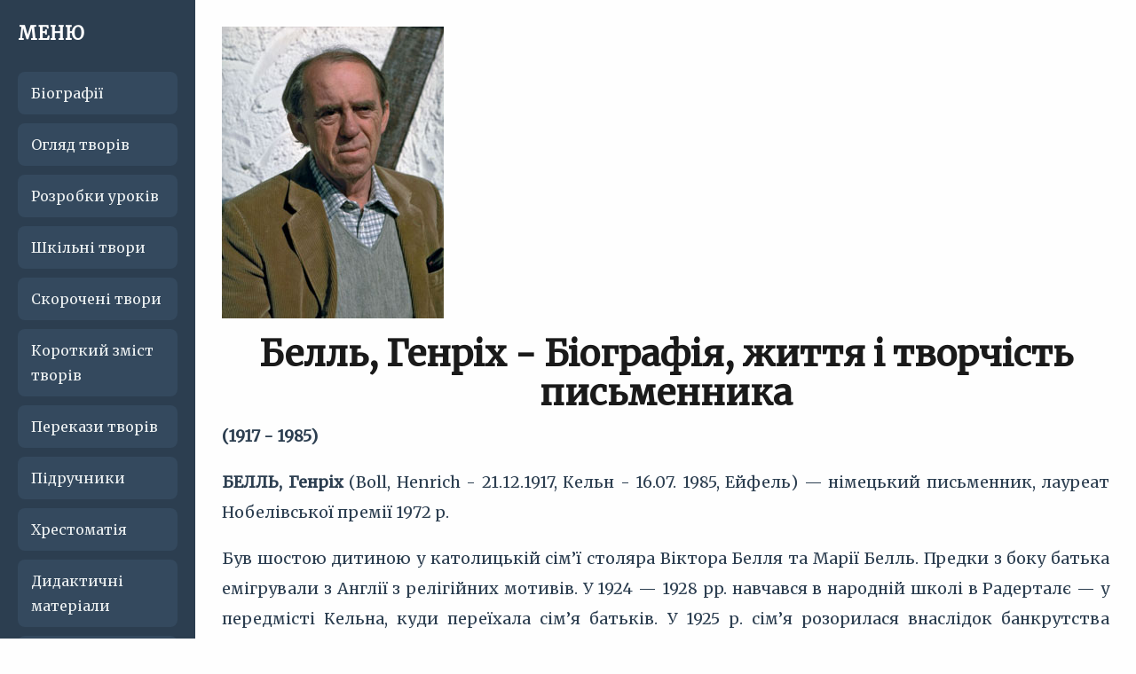

--- FILE ---
content_type: text/html; charset=UTF-8
request_url: https://zarlit.com/biography/bell.html
body_size: 10356
content:
<META http-equiv=Content-Type content="text/html; charset=utf-8">


<meta name="description" content="Біографія письменника, творчій та життєвий шлях - Белль, Генріх">
<title>Белль, Генріх - Біографія, життя і творчість письменника</title>

<meta name="viewport" content="width=device-width, initial-scale=1.0">
<meta http-equiv="X-UA-Compatible" content="ie=edge">
<meta name="robots" content="all">

<meta property="og:site_name" content="Зарубіжна література">
<meta property="og:title" content="">
<meta property="og:description" content="Біографія письменника, творчій та життєвий шлях - Белль, Генріх - ">
<meta property="og:type" content="article">
<meta property="og:url" content="https://zarlit.com/biography/bell.html">
<meta property="og:image" content="https://zarlit.com/im/zarlit.jpg">
<link rel="canonical" href="https://zarlit.com/biography/bell.html"/>

<title></title>
<meta name="description" content="Біографія письменника, творчій та життєвий шлях - Белль, Генріх">

<link rel="stylesheet" href="/css/style.css">
<link href="https://fonts.googleapis.com/css2?family=Merriweather&family=Noto+Sans+Greek:wght@400;700&display=swap" rel="stylesheet">

<link rel="shortcut icon" href="/favicon.ico">
</head>

<body>
<div class="wrapper">

<div class="sidebar">
<h2>Меню</h2>
  <ul>
		<li><a href="/biography/index.html">Біографії</a></li>
		<li><a href="/review/index.html">Огляд творів</a></li>			
		<li><a href="/curriculum/index.html">Розробки уроків</a></li>
		<li><a href="/tvory/index.html">Шкільні твори</a></li>	
		<li><a href="/short2014/index.html">Скорочені твори</a></li>
		<li><a href="/summary/2023/index.html">Короткий зміст творів</a></li>
		<li><a href="/short/index.html">Перекази творів</a></li>
		<li><a href="/textbook/index.html">Підручники</a></li>
		<li><a href="/reader/index.html">Хрестоматія</a></li>
		<li><a href="/teaching/index.html">Дидактичні матеріали</a></li>
		<li><a href="/presentation/index.html">Презентації</a></li>
		<li><a href="/item/index.html">Статті</a></li>
		<li><a href="/article/index.html">Реферати</a></li>
		<li><a href="/making2014/index.html">Архів шкільних творів</a></li>
		<li><a href="http://www.ukrlit.net/mova/making/index.html">Нелітературні твори</a></li>
		<li><a href="/info/index.html">Теорія літератури</a></li>
		<li><a href="/zno/index.html">ЗНО</a></li>
		<li><a href="/critika/index.html">Критика</a></li>
		<li><a href="/contact.html">Контакти</a></li>
		<li><a href="/policy.html">Правила користування</a></li>
  </ul>

<div class="center">
<ins class="adsbygoogle"
 style="display:block"
 data-ad-client="ca-pub-2062463022593482"
 data-ad-slot="3659627300"
 data-ad-format="auto"
 data-full-width-responsive="true"></ins>

<script>
     (adsbygoogle = window.adsbygoogle || []).push({});
</script>
 </div>
 </div>

<main>
  <div class="content-wrapper">
    <div class="content-text">
      
      <div class="main-header-block">
<p class="center"><img title="Белль, Генріх" src="/biography/bell.jpg"></p>
<h1>Белль, Генріх - Біографія, життя і творчість письменника</h1>
<p><strong>(1917 - 1985)</strong></p>

<p><strong>БЕЛЛЬ, Генріх</strong> (Boll, Henrich - 21.12.1917, Кельн - 16.07. 1985, Ейфель) — німецький письменник, лауреат Нобелівської премії 1972 р.</p>
<p>Був шостою дитиною у католицькій сім’ї столяра Віктора Белля та Марії Белль. Предки з боку батька емігрували з Англії з релігійних мотивів. У 1924 — 1928 pp. навчався в народній школі в Радерталє — у передмісті Кельна, куди переїхала сім’я батьків. У 1925 р. сім’я розорилася внаслідок банкрутства ремісничого банку. Сім’я Беллів змушена була продати будинок в Радерталє і повернутися в Кельн. У двадцятилітньому віці Белль почав писати оповідання про долі розорених, зубожілих обивателів. Перші літературні спроби позначені впливом Ф. Достоєвського. У1937 p., отримавши атестат зрілості, найнявся учнем у книжковий магазин у Бонні. Після відбуття у 1938 р. трудової повинності Белль влітку 1939 р. вступив у Кельнський університет, а восени був призваний до гітлерівського вермахту. Брав участь у Другій світовій війні на території Франції, Польщі, Радянського Союзу, Румунії, Угорщини та Німеччини. Був тричі поранений. Спроби ухилитися від військової служби успіху не мали. Наприкінці війни дезертирував, у 1945 р. повернувся в Кельн. Вступив в університет, працював помічником столяра, публікував оповідання в газетах і журналах (1947).</p>
<p>Повість «Поїзд приходить вчасно» («Der Zug war punktlich», 1949) — перша книжка, яка вийшла окремим виданням, відтворює життя таким, яким воно видається людині з казарми, якщо їй дивом на короткий час вдається вирватися звідти. Цим повістям притаманна афектована емоційність. Переживання героїв відкриті, кричуще оголені, про свої страждання вони не розповідають, а кричать, наче на плакаті, попереджуючи про загрожуюче лихо.</p>
<p>Солдати-відпускники, які повертаються в частини, їдуть у потязі точно за розкладом назустріч загибелі. Від неї не поталанить дезертирувати, ні втекти, ні сховатися. Наприкінці сорок другого там, за лінією фронту, вони вже знають, що росіяни переможуть, що кінець «Великої Німеччини» близький. Солдати морально скалічені, надломлені, обдурені, вони побували по той бік життя. Троє випадкових попутників допомагають забутися у вині і картах, виділитися із сірої солдатської маси. У кожного з трьох раптом виникає майже істерична потреба виговоритися, викричатися, виплакатися перед кінцем. До кінця ще декілька років, і про кожного з них напишуть: «Загинув смертю хоробрих».</p>
<p>Великий успіх Беллю приніс перший його роман «Де ти був, Адаме?»(«Wo warst du, Adam?», 1951), у якому йдеться про долі фронтовиків наприкінці війни. Уже вивішані білі прапори мирними жителями, які з радістю і тривогою чекають кінця рейху, але нікому з героїв не судилося спізнати мирного щастя. Солдат Файнхальс, колишній архітектор, братиме участь у відновленні стратегічно важливого моста. Міст відновили, але одразу ж підірвали, оскільки ним міг тепер скористатися ворог. Файнхальсу рукою подати до свого дому, який він покинув багато років тому. Постріл, один із останніх пострілів, зроблених німецькими гарматами по своїх співвітчизниках, наздоганяє його на порозі отчого дому. Гине у концтаборі його кохана, її власноручно розстрілює комендант концтабору, схиблений на вокальному мистецтві: він створив табірний хор зі своїх жертв. Вчувши у її співі віру, істинну віру в людину, в її досконалість і мужність, нікчемний регент-комендант не витерпів і вистрелив упритул.</p>
<p>Гинуть лікарі з польового шпиталю, готові здатися в полон. Це спрацював вибуховий пристрій у снаряді, який декілька тижнів валявся поряд на гнойовищі. Гинуть солдати, виконуючи садистські накази своїх офіцерів. Гинуть офіцери, яких не врятовує навіть симуляція божевілля.</p>
<p>Смисл назви роману розшифрований в епіграфі:</p>
<p>«— Де ти був, Адаме? — В окопах, Господи, на війні...»</p>
<p>У 1951 р. Белля запросили на засідання «Групи-47», яка об’єднувала найзначніших німецьких письменників, де йому була вручена премія. У подальшому Белль брав участь у роботі «Групи-61».</p>
<p>Після виходу романів «І не промовив жодного слова» (« Und sagte kein einziges Wort», 1953), «Дім без господаря» («Наш ohne Hiiter», 1954), «Хліб ранніх літ» («Das Brot der friihen Jahre», 1955), «Більярд о пів на десяту» («Billard urn halb zehn», 1959) Белля визнали в Західній Німеччині найзначнішим письменником покоління, яке повернулося з фронту.</p>
<p>У творчості Белля приваблює його чесність і доброта, його увага до малих і старих, його зворушливе піклування про жінок без чоловіків і дітей без батьків. Усі скромні люди, обділені долею, кого нацистські філософи таврували як «недолюдків» , стали улюбленими героями його романів, їм письменник намагається дарувати втіху і надію, в них відкриває скарби душі, часто невідомі їм самим. У романі «Більярд о пів на десяту» Белль створив символічні образи невинних агнців та диких буйволів, які провокують політичні катаклізми. Цей конфлікт буде варіюватися і в інших творах.</p>
<p>Поглянувши на героїв Белля, не можна не подивуватися з їхніх химер і дивацтв. Найсолідніші люди зненацька скорчать гримасу, що куди там клоуну. Ніхто не йде у нього протоптаною стежкою, а обирає призначення, відоме тільки йому одному. Чому диваки настільки часті гості в історіях, розказаних Б.? Відповідь на це запитання потрібно шукати у не такій вже й давній історії Німеччини. Белль, який особисто шість років відкрокував у солдатському строю, де згідно з військовим статутом кожен був подібний на кожного, з усіх сил намагався марширувати не в ногу, усіма правдами і неправдами ухиляючись від виконання наказів і розпоряджень.</p>
<p>Герой «Самовільної відлучки» («Entfemung von der Truppe», 1964) ладен чистити армійський нужник, оскільки це гарантує, що ніхто не захоче з ним зблизитись.</p>
<p>Прагненням відокремитися і віддалитися від нелюдів письменник наділяє багатьох дорогих йому героїв, які вдаються до хитрощів, намагаються хоч якимось чином усамітнитися в солдатській шерензі чи серед міської товкотнечі. Письменник та його герої захищають свою гідність будь-якою ціною, інколи навіть ризикуючи життям. У трагікомічних примхах його персонажів проявляється інстинкт їхнього духовного самозбереження, спроба нехай хоча б примарно відстояти свою автономію.</p>
<p>Мірилом усіх вчинків героїв Белля на війні чи в мирні дні, коли війна знову нагадує про себе, є справедливість. Письменник ненавидить фашизм за те, що він був узаконеною несправедливістю, глумом над людською гідністю. Витоки трагічного в Беллі криються у розриві між свідомістю та вчинком, але автор повісті «Самовільна відлучка» чи роману «Очима клоуна» («Ansichten eines Clowns», 1963) аж ніяк не похмурий. Мало хто вмів так смішити, як Б. Його тонка іронія, а почасти дошкульна сатира спрямовані проти сильних світу цього, проти тих можновладців, котрі завжди приховують обличчя під маскою серйозності, щоб приховати глупоту, — теж специфічна риса його письменницької манери.</p>
<p>Белль ніколи не забував про свій окопний досвід, пам’ятав про тих, хто чекав удома його та його друзів. Але очікування часто виявлялося даремним — траплялось, натомість людині приходило траурне повідомлення. Белль писав дослідницькі романи, в яких намагався проаналізувати причини великої трагедії країни та обставини, які призвели до «маленької трагедії» кожної людини. Цьому присвячений його найзначніший роман «Груповий портрет з дамою» («Gruppen bildmit Dame», 1971).</p>
<p>У Белля оповідачем-дослідником, який збирає досьє дами, виступає допитливий молодий чоловік, який завжди йменується навіть не автором, а просто «авт.». За допомогою цього прийому Белль намагається ототожнити сюжети з життям, наполягаючи на тому, що проза документально достовірна. Проте Белль одразу ж починає відверту гру з читачем, хизуючись іноді демонстративною, навіть пародійною наукоподібністю. У «Груповому портреті» «авт.» — добровільний заступник і захисник, який замислив поновити добру репутацію скромної немолодої жінки на ймення Лені Груйтен, зібравши свідчення рідних, знайомих і друзів, не відмовившись від показань недоброзичливців. Розпитуючи тих, хто знав Лені в різний час і за різних обставин, він прагне докопатися до морального єства героїні. Мабуть, для самого Белля вона трохи загадкова, характер її важко осягнути. Автор жодного разу не дозволив їй вийти з групового портрета і заговорити самостійно. Усі ці звивисті ходіння по муках відобразились у пам’яті супутників і попутників. Навіть вірних друзів Лені бентежать і шокують деякі її вчинки, кожен учасник цього самодіяльного розслідування напевне знає, в чому помилялась Лені, усі вважають, що вона сама є причиною власних нещасть. Якщо б, мовляв, Лені трохи поступилася своїми дивацтвами та примхами, то досягла б благополуччя і щастя.</p>
<p>Упродовж усього свого життя Лені мовби не помічає вибухів і заворотів німецької історії. Здається, ця «справжня німецька дівчина», а згодом удова фронтовика покірно несе свій хрест, але це зовсім не так. Лені, жодним словом, жодною справою не протестуючи проти нацистського режиму, здійснює вчинки, несумісні з догмами та законами рейху. Зрозуміло, що найбільше докорів і пліток викликає її роман з радянським військовополоненим Борисом Колтовським. Їхня любовна історія в даному випадку аж ніяк не приватна справа, а виклик всім устоям і нормам. Якби про це дізналася влада, їх очікувало б страшне покарання.</p>
<p>Образ червоноармійця Бориса Колтовського не стільки типова реальність, скільки наслідувальний відгук Белля на його улюблених героїв Ф. Достоєвського і Л. Толстого. Відтворюючи незнайомий йому, але привабливий російський характер, Белль переніс відомі ідеальні образи в іншу трагічну атмосферу. Але важливий й інший момент: тонкий поціновувач німецької культури, Борис виховує в Лені смак до справжніх національних цінностей. Лені назавжди зберегла прихильність до тих німецьких поетів, яких їй відкрив Борис. Попри всю показну стихійність та загадковість характеру Лені, Белль вклав у цей образ неприховану тенденційність: вона — звичайна людина, йде за велінням серця, і це допомагає їй не втратити своєї гідності, зберегти наперекір усім бідам власну честь.</p>
<p>Белль любив подорожувати. Він відвідав Польщу (1956), Швецію (1956), Грецію (1972), Ізраїль (1972), Еквадор (1979). Неодноразово бував у Франції, Англії і особливо в Ірландії, де проживав у власному домі.</p>
<p>У 1962 р. Белль уперше відвідав Радянський Союз. Він побував у Москві, Ленінграді та Ясній Поляні. У 1965 р. відбулася друга поїздка за тим самим маршрутом, а, окрім того, протягом двох тижнів він відпочивав у Дубултах. У 1967 р. Белль побував у Москві, Тбілісі та Ленінграді, де збирав матеріали для фільму про Ф. Достоєвського. Прем’єра фільму «Письменник і його місто: Достоєвський і Петербург» («Der Dichter und seine Stadt: Fjodor Dostoewski und Petersburg») із супровідним текстом відбулась на телебаченні в 1969 р. Востаннє Белль відвідав СРСР у 1979 р. Після цього настало взаємне збайдужіння: Белль активно виступав на захист письменників-дисидентів, а це викликало роздратування радянської офіційної влади.</p>
<p>Белль був глибоко віруючим католиком, для нього релігія була мірилом людської совісті. Він різко критикував офіційну церкву в романах «Дім без господаря «та «Очима клоуна». Не належав до жодної політичної партії, проте у передвиборній кампанії початку сімдесятих років активно підтримував Соціал-демократичну партію Німеччини. Опозиційна Партія християнських демократів та симпатизуючи їм засоби масової інформації оголосили Белля духовним наставником тероризму. У зв’язку з широкою облавою на терористів у будинку Белля в Ейфелі було вчинено обшук.</p>
<p>У 1974 р. Белль опублікував повість «Втрачена честь Катаріни Блюм, або Як виникає насильство і до чого воно може призвести» («Die verlorene Ehre der Katharina Blum oder: Wie Gewalt entstehen und wohin sie ftihren kann»), у якій знайшов відображення власний недавній досвід спілкування з пресою. Героїня повісті дала притулок людині, запідозреній у тероризмі, її прізвище потрапляє в газети, її цькують і обливають багном. У фіналі повісті вже Катаріна Блум здійснює терористичний акт проти журналіста, який заплямував її чесне ім’я. Повість спричинила великий суспільний резонанс, була екранізованою.</p>
<p>У 1982 р. на Міжнародному конгресі письменників на захист миру в Кельні Белль виступив з промовою «Образи ворогів», в якій нагадав про небезпеку реваншизму. Незабаром після виступу стався підпал будинку Белля в Ейфелі, в результаті якого частина будинку згоріла. Тоді ж рада Кельна присвоїла письменникові звання почесного громадянина (1982) і придбала архів Белля (1984).</p>
<p>У 1985 р. у зв’язку з сороковою річницею капітуляції фашистської Німеччини Белль опублікував «Лист до моїх синів» («Brief an meine Sonne»), в якому розповів про те, як він особисто пережив закінчення війни. Тема зведення рахунків з фашистським минулим присутня і в останньому посмертно виданому романі «Жінки на тлі річкового пейзажу» («Frauen vor Flufllandschaft», 1985).</p>
<p>У 1980 p. Белль важко захворів, переніс часткову ампутацію правої ноги. На початку липня 1985 р. змушений був знову лягти в клініку. 15 липня його виписали додому, а наступного ранку Белль несподівано помер. Похований 19 липня у Борнхаймі-Мертені поблизу Кельна. Символічною є назва посмертної публіцистичної книги Белля — «Здатність горювати» («Die Fahigkeit zu trauen», 1986).</p>
<br />
<p>В. Пронін</p>

<p class="i3">Шкільні творчі роботи</p>
<p class="i4"><a href="/making1/ruu94.html">Осуд антигуманної сутності війни в оповіданні Г. Белля «Подорожній, коли ти прийдеш у Спа...»</a></p>
<p class="i4"><a href="/making1/vc868.html">Чому оповідання Г. Белля має назву «Подорожній, коли ти прийдеш у Спа...»?</a></p>
<p class="i4"><a href="http://www.ukrlit.net/making1/sfj9e.html">Генріх Белль «Подорожній, коли ти прийдеш у Спа...»</a></p>
<p class="i4"><a href="/making/4xane.html">Тема людської пам’яті в оповіданні Генріха Белля «Подорожній, коли ти прийдеш у спа…»</a></p>
<p class="i4"><a href="/making2014/144.html">Доля людини у Другій світовій війні</a></p>
<p class="i4"><a href="/making2014/142.html">Високий антивоснний і гуманістичний пафос оповідання Г. Белля «Подорожній, коли ти прийдеш у Спа...»</a></p>
<br />
<p class="i3">Статті</p>
<p class="i4"><a href="/article/61.html">Генріх Белль - життя і творчість</a></p>
<br />
<p class="i3">Уроки</p>
<p class="i4"><a href="/lesson/7klas/58.html">Тема. Генріх Белль «Подорожній, коли ти прийдеш у Спа...» Засудження жахів війни у творчості німця Белля. Герой «Подорожнього...» як жертва війни</a></p>
<p class="i4"><a href="/lesson/7klas/59.html">Тема. Генріх Белль «Подорожній, коли ти прийдеш у Спа...» Високий антивоєнний і гуманістичний пафос твору</a></p>

﻿

<div class="center">
<ins class="adsbygoogle"
     style="display:block"
     data-ad-client="ca-pub-2062463022593482"
     data-ad-slot="2750087699"
     data-ad-format="auto"
     data-full-width-responsive="true"></ins>
<script>
     (adsbygoogle = window.adsbygoogle || []).push({});
</script>
 </div>
		
		<div class="center">
    
<p>
    <strong>Дата останньої реадакції:</strong>
    10/02/2025</p>

</div>
        
    </div>
</main>
</div>
</div>
<h3>Пошук</h3>
<div class="gcse-search"></div>
    <footer>
      <h3>Аналітична підтримка та методика</h3>
      <p>Освітня платформа <strong>zarlit.com</strong> (працює з 2008 року) спеціалізується на створенні авторських <strong>оглядів та рев'ю</strong> художніх творів. Наша місія — надати вчителям та учням фахову методичну підтримку: від <strong>дидактичних матеріалів</strong> та <strong>планів-конспектів уроків</strong> до глибокого аналізу літературних сенсів.</p>
	  
	  
	  <h3>Структура бібліотеки</h3>
      <p>Для якісної освіти ми систематизували: <strong>біографії письменників</strong>, <strong>теорію літератури</strong>, <strong>підручники</strong> та <strong>хрестоматії</strong>. Доступні: <strong>скорочені твори</strong>, <strong>перекази</strong>, <strong>короткий зміст</strong>, <strong>статті</strong> та <strong>реферати</strong>. Окремі розділи присвячені підготовці до <strong>ЗНО/НМТ</strong> та зразкам <strong>шкільних творів</strong>.</p>
	  
	  <h3>Інтелектуальна власність</h3>
      <p>Більшість текстів на сайті є результатом нашої <strong>первинної цифрової обробки та адаптації</strong> матеріалів, що знаходяться у вільному доступі. Ми не претендуємо на авторство оригінальних художніх творів, але є <strong>першоджерелом даної структурованої HTML-версії</strong> архіву.</p>
      <p>Упорядкування та аналітика захищені авторським правом. Копіювання дозволене лише за наявності <strong>активного гіперпосилання</strong>. З питань авторства <a href="/contact.html">пишіть нам</a>.</p>
      <p>&copy; 2008-2026 <strong>zarlit.com</strong> — Ваше джерело знань та методичної підтримки.</p>
    </footer>
	
<!-- Global site tag (gtag.js) - Google Analytics -->
<script async src="https://www.googletagmanager.com/gtag/js?id=UA-1099121-8"></script>
<script>
  window.dataLayer = window.dataLayer || [];
  function gtag(){dataLayer.push(arguments);}
  gtag('js', new Date());
  gtag('config', 'UA-1099121-8');
</script>

<!-- поиск -->
<script async src="https://cse.google.com/cse.js?cx=010607684231973573011:mknhdkp5vrc"></script>

</body>
</html>

--- FILE ---
content_type: text/css
request_url: https://zarlit.com/css/style.css
body_size: 1643
content:
/* === BASIC RESET === */
* {
  margin: 0;
  padding: 0;
  box-sizing: border-box;
}

body {
  font-family: 'Merriweather', serif;
  background-color: #fefefe;
  color: #333;
  line-height: 1.8;
}

/* === WRAPPER === */
.wrapper {
  display: flex;
  flex-direction: row;
  align-items: flex-start;
  gap: 20px;
  min-height: 100vh;
}

/* === SIDEBAR / MENU === */
.sidebar {
  width: 220px;
  background-color: #2c3e50;
  color: #fff;
  padding: 20px;
  flex-shrink: 0;
  display: flex;
  flex-direction: column;
  align-items: flex-start;
}

.sidebar h2 {
  font-size: 20px;
  margin-bottom: 15px;
  text-transform: uppercase;
  letter-spacing: 1px;
  color: #fff;
}

.sidebar ul {
  list-style: none;
  width: 100%;
}

.sidebar li {
  margin: 10px 0;
}

.sidebar a {
  color: #ecf0f1;
  text-decoration: none;
  display: block;
  padding: 10px 15px;
  border-radius: 8px;
  background-color: #34495e;
  transition: background 0.3s, transform 0.2s;
  font-weight: 500;
}

.sidebar a:hover {
  background-color: #3d5a73;
  transform: translateX(3px);
}

/* === BANNERS === */
.banner {
  background-color: #f0f0f0;
  border-radius: 10px;
  overflow: hidden;
  display: block;
  margin: 15px auto;
}

.banner-menu {
  width: 160px;
  height: 300px;
  margin-top: 15px; 
  margin-left: auto;
  margin-right: auto;
}

/* === MAIN CONTENT === */
main {
  flex: 1;
  padding: 30px;
  display: flex;
  flex-direction: column;
}

.content-wrapper {
  display: flex;
  gap: 20px;
  align-items: flex-start;
  flex-wrap: nowrap;
}

.content-text {
  flex: 1 1 auto;
  min-width: 450px;
  font-size: 18px;
  color: #2c3e50;
  line-height: 1.9;
}

.center {
  display: block;
  margin-left: auto;
  margin-right: auto;
  text-align: center;
}

.main-header-block {
  margin-bottom: 30px;
}

.book-info-bar {
  display: flex;
  justify-content: space-between;
  align-items: center;
  border-bottom: 1px solid #ddd;
  padding-bottom: 12px;
  margin-bottom: 20px;
}

.book-title-small {
  font-size: 14px;
  color: #666;
  font-weight: 400;
  font-style: italic;
  line-height: 1.2;
}

.content-button {
  padding: 5px 12px;
  border-radius: 4px;
  text-decoration: none;
  font-weight: 600;
  font-size: 14px;
  background-color: transparent;
  color: #34495e;
  border: 1px solid #34495e;
  transition: all 0.2s ease-in-out;
  flex-shrink: 0;
}

.content-button:hover {
  background-color: #34495e;
  color: #fff;
  border-color: #34495e;
  transform: translateY(-1px);
}

.content-text h2 {
  color: #555;
  font-weight: 600;
  font-size: 19px;
  line-height: 1.4;
  margin-top: 5px;
  margin-bottom: 0;
  text-align: center;
}

.content-text h1 {
  color: #1a1a1a;
  font-weight: 700;
  font-size: 40px;
  line-height: 1.1;
  margin-top: 15px;
  margin-bottom: 10px;
  text-align: center;
}

.banner-right-wrapper {
  width: 160px;
  height: 600px;
  flex-shrink: 0;
  margin-top: 30px;
}

.content-text p:not(.i2):not(.i3):not(.i4) {
  margin-bottom: 18px;
  text-align: justify;
}

.content-text strong {
  color: #2c3e50;
  font-weight: 600;
}

.content-text em {
  font-style: italic;
  color: #555;
}

.content-text table {
  width: 100%;
  border-collapse: collapse;
  margin: 25px 0;
  font-size: 16px;
  border-radius: 8px;
  overflow: hidden;
  box-shadow: 0 0 15px rgba(0,0,0,0.05);
}

.content-text table th,
.content-text table td {
  padding: 12px 15px;
  text-align: left;
  border-bottom: 1px solid #ddd;
}

.content-text table th {
  background-color: #34495e;
  color: #fff;
  font-weight: 600;
}

.content-text table tr:nth-child(even) {
  background-color: #f9f9f9;
}

.content-text table tr:hover {
  background-color: #f1f1f1;
}

.content-text blockquote {
  border-left: 4px solid #34495e;
  background-color: #f7f8fa;
  padding: 15px 20px;
  margin: 20px 0;
  font-style: italic;
  color: #555;
  border-radius: 6px;
  position: relative;
}

.content-text blockquote::before {
  content: "“";
  font-size: 40px;
  position: absolute;
  left: 10px;
  top: -10px;
  color: #34495e;
}

.content-text ul, .content-text ol {
  margin-left: 30px;
  margin-bottom: 18px;
  padding-left: 15px;
}

.content-text li {
  margin-bottom: 10px;
}

.list {
  display: flex;
  gap: 15px;
  margin-top: 40px;
  justify-content: center;
}

.list a {
  padding: 12px 25px;
  border-radius: 8px;
  text-decoration: none;
  font-weight: 600;
  color: #ecf0f1;
  background-color: #34495e;
  transition: background 0.3s, transform 0.2s;
}

.list a:hover {
  background-color: #3d5a73;
  transform: translateY(-2px);
}

.i2 {
  font-weight: bold;
  font-size: 24px;
  margin: 10px 0;
  text-align: center;
}

.content-text p.i2 {
    text-align: center;
}

.i3 {
  font-weight: 600;
  font-size: 20px;
  margin: 6px 0;
}

.i4 {
  font-size: 18px;
  margin: 4px 0 4px 20px;
}

@media (max-width: 900px) {
  .wrapper {
    flex-direction: column;
  }
  .sidebar {
    width: 100%;
    flex-direction: column;
    align-items: center;
    padding: 10px 0;
  }
  .sidebar h2 {
    display: none;
  }
  .sidebar ul {
    display: flex;
    flex-wrap: wrap;
    justify-content: center;
    margin: 0;
  }
  .sidebar li {
    margin: 5px;
  }
  main {
    padding: 15px;
    width: 100%;
    overflow-x: hidden;
  }
  .content-wrapper {
    flex-direction: column;
    flex-wrap: wrap;
    align-items: center;
    width: 100%;
  }
  .content-text {
    min-width: unset;
    width: 100%;
  }
  .banner-right-wrapper {
    display: none;
    width: auto;
    height: auto;
  }
  .banner-menu {
    width: 100%;
    max-width: 300px;
    aspect-ratio: 1 / 2;
    flex-shrink: 0;
    margin: 15px auto;
  }
  .center {
    display: block;
    margin-left: auto;
    margin-right: auto;
    text-align: center;
  }
  .book-info-bar {
    flex-direction: column;
    align-items: center;
    gap: 10px;
    padding-bottom: 15px;
    margin-bottom: 15px;
    width: 100%;
  }
  .book-title-small {
    text-align: center;
    order: 2; 
  }
  .content-button {
    width: 100%;
    text-align: center;
    order: 1; 
  }
  .content-text h1, .content-text h2 {
      text-align: center;
  }
  .list {
    flex-direction: column;
    gap: 10px;
  }
  .list a {
    width: 100%;
    text-align: center;
  }
}

footer {
  background-color: #2c3e50;
  color: #fff;
  text-align: center;
  padding: 15px;
  font-size: 14px;
}

/* === INTEGRATED KID-CONTENT STYLES === */
.kid-content {
  font-size: 1.15em;
  line-height: 1.6;
  color: #2c3e50;
}

.hero-box {
  background: #f0f4ff;
  border-radius: 20px;
  padding: 30px;
  border: 2px solid #3f51b5;
  margin: 25px 0;
  box-shadow: 0 4px 6px rgba(0,0,0,0.05);
}

.hero-box h3 {
  margin-top: 0;
  color: #1a237e;
}

.myth-buster {
  background: #fff1f0;
  border-left: 8px solid #ff4d4f;
  padding: 20px;
  margin: 20px 0;
  border-radius: 6px;
}

.example-cloud {
  background: #f6ffed;
  border: 2px dashed #52c41a;
  padding: 25px;
  border-radius: 15px;
  margin: 25px 0;
}

.highlight-blue {
  color: #1a237e;
  font-weight: bold;
  text-decoration: underline;
}

.badge {
  background: #3f51b5;
  color: white;
  padding: 2px 10px;
  border-radius: 10px;
  font-size: 0.8em;
  text-transform: uppercase;
}

.quote-card {
  background: #ffffff;
  border-left: 6px solid #3f51b5;
  padding: 18px 22px;
  margin: 22px 0;
  font-style: italic;
  color: #1a237e;
  border-radius: 6px;
}

.think-box {
  background: #fffbe6;
  border-left: 6px solid #faad14;
  padding: 20px;
  margin: 20px 0;
  border-radius: 6px;
  font-weight: 500;
}

.kid-content h2 {
  margin-top: 50px;
  padding-bottom: 8px;
  border-bottom: 3px solid #e0e7ff;
  color: #1a237e;
}
